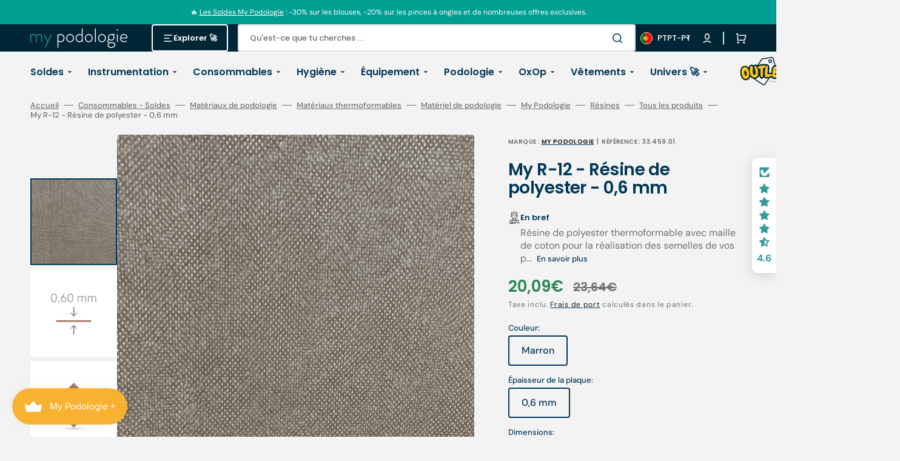

--- FILE ---
content_type: text/javascript
request_url: https://cdn.shopify.com/extensions/019bd5ab-a09e-76ef-a3ef-4558f24b76cd/meety-appointment-booking-962/assets/7404-d3576ffa.js
body_size: 3929
content:
"use strict";(self.meetyChunks=self.meetyChunks||[]).push([[7404],{7404:e=>{e.exports=JSON.parse('{"general":{"view_next_month":"Ver próximo mês","no_available_in_month":"Nenhuma disponibilidade em {month}","not_available":"Não disponível","no_date_available":"Nenhum slot disponível. Selecione outro intervalo de datas.","from":"De","to":"Para","timezone":"Fuso horário","timezone_desc":"Você está visualizando no fuso horário do comerciante","close_button_text":"Fechar","back_button_text":"Voltar","reschedule_title":"Reprogramar","reschedule_button_text":"Reprogramar","reschedule_hourbased_message":"Você está remarcando esta reserva de {fromTime} em {fromDate} para {toTime} em {toDate} ({timezone})","reschedule_hourbased_no_timezone_message":"Você está remarcando esta reserva de {fromTime} em {fromDate} para {toTime} em {toDate}","reschedule_daybased_message":"Você está remarcando esta reserva de {fromTime} para {toTime} ({timezone})","reschedule_daybased_no_timezone_message":"Você está remarcando esta reserva de {fromTime} para {toTime}","rescheduled_title":"Reserva remarcada","rescheduled_message":"Seu compromisso foi remarcado.","payment_option":"Opção de pagamento","message_join_the_waitlist":"Nenhum slot disponível. Selecione outro intervalo de datas ou","sms_consent":"Concordo em receber mensagens de lembrete de compromissos da {store}. A frequência das mensagens varia de acordo com o compromisso. Responda STOP para cancelar a assinatura.","duration":"{duration}","minutes":"minutos","minimum_of_total_quantity":"A quantidade mínima total é {quantity}","invalid_time_slot":"Horário inválido. Verifique novamente!","please_select_a_date_to_order_a_custom_cake":"Selecione uma data para encomendar um bolo personalizado.","selected_timeslots":"Horários selecionados:","preview_list":"Lista de visualização","no_timeslot_selected":"Nenhum horário selecionado. Clique em Voltar para selecionar no calendário.","your_booking":"A sua reserva","total_time_slots":"Total de intervalos de tempo","some_dates_are_unavailable_please_adjust":"Algumas datas não estão disponíveis. Por favor, ajuste!","add":"Adicionar","bookings_review":"Avaliação de reservas","number_of_bookings":"Número de reservas:","this_action_will_clear_selected_timeslots":"Esta ação irá limpar os intervalos de tempo selecionados!","cancel":"Cancelar","ok":"OK","please_select_staff":"Selecione um membro da equipa","error_code_4014":"As reservas já não estão disponíveis!","upload_file":"Carregar ficheiro","this_file_is_too_large":"Este ficheiro é muito grande.","something_went_wrong":"Algo correu mal"},"bundle_booking":{"booking_code_error":"Insira o código do pacote para verificar seu pacote","your_email_error":"Insira o e-mail para verificar seu pacote","confirm":"Confirmar","booked":"Reservado","current_booked":"{booked}/{total} reservado","current_booked_unlimited":"{booked} reservado","booking_code_title":"Código de reserva:","email_title":"O seu e-mail/telefone:","email_placeholder":"customer@domain.com ou +1912345678","booking_desc_st":{"one":"Esta é sua <b>{amount}st reserva</b> deste pacote. Após a compra, você tem <b>{count} reserva</b> restante.","other":"Esta é sua <b>{amount}st reserva</b> deste pacote. Após a compra, você tem <b>{count} reservas</b> restantes."},"booking_desc_nd":{"one":"Esta é sua <b>{amount}nd reserva</b> deste pacote. Após a compra, você tem <b>{count} reserva</b> restante.","other":"Esta é sua <b>{amount}nd reserva</b> deste pacote. Após a compra, você tem <b>{count} reservas</b> restantes."},"booking_desc_rd":{"one":"Esta é sua <b>{amount}rd reserva</b> deste pacote. Após a compra, você tem <b>{count} reserva</b> restante.","other":"Esta é sua <b>{amount}rd reserva</b> deste pacote. Após a compra, você tem <b>{count} reservas</b> restantes."},"booking_desc_th":{"one":"Esta é sua <b>{amount}ª reserva</b> deste pacote. Após a compra, você tem <b>{count} reserva</b> restante.","other":"Esta é sua <b>{amount}ª reserva</b> deste pacote. Após a compra, você tem <b>{count} reservas</b> restantes."},"booking_desc_unlimited":"Esta é a sua <b>#{amount} reserva</b> deste pacote.","booking_desc_last":"Esta é sua <b>última reserva</b> deste pacote. Após a compra, você tem <b>0 reservas</b> restantes.","bundle_booking_options":"Opções de reserva de pacotes","select_an_option_to_continue":"Selecione uma opção para continuar:","book_a_new_bundle":"Reserve um novo pacote","book_a_new_bundle_description":"Agende um pacote de consultas e receba o código do pacote para agendamentos futuros.","manage_your_booked_bundle":"Gerencie seu pacote reservado","manage_your_booked_bundle_description":"Já reservou? Insira seu código de pacote para agendar e gerenciar seus compromissos.","continue":"Continuar","booking_exceeded":"O número de reservas no pacote foi excedido","choose_your_bundle_item":"Escolha o seu serviço","choose_your_bundle_item_description":"Selecione um pacote de serviços que pretende reservar"},"joining_type":{"type_0":"Nenhum","type_1":"Endereço","type_2":"Telefone","type_3":"Link da reunião"},"instant_booking":{"please_choose_required_options":"Por favor, escolha as opções necessárias","please_enter_field":"Por favor, insira o campo","please_enter_name":"Por favor insira o nome","please_enter_first_name":"Por favor, insira o primeiro nome","please_enter_last_name":"Por favor, insira o sobrenome","please_enter_email":"Por favor insira o e-mail","please_enter_phone":"Por favor, digite o telefone","please_enter_email_or_phone":"Por favor, insira o e-mail ou telefone","email_is_invalid":"O formato de e-mail é inválido.","phone_is_invalid":"O formato do número de telefone é inválido.","full_name":"Nome completo","enter_your_name":"Digite seu nome","first_name":"Primeiro nome","enter_your_first_name":"Digite seu primeiro nome","last_name":"Sobrenome","enter_your_last_name":"Digite seu sobrenome","email":"E-mail","enter_your_email":"Insira seu e-mail","phone":"Telefone","enter_your_phone":"Digite seu telefone","email_or_phone":"E-mail ou telefone","enter_your_email_or_phone":"Insira seu e-mail ou telefone","view_bundle":"Ver pacote"},"slot_secure":{"reservation_expires_in":"A reserva expira em","reservation_expired":"O tempo de reserva expirou. Atualize a página para manter sua reserva."},"line_item":{"date_time":"Data e hora","expire_time":"Tempo de expiração","assigned_to":"Atribuído a","additional_time":"Tempo adicional","bundle_item":"Serviço de pacote"},"timeslot_item":{"join_waitlist":"Entre na lista de espera","slot_left":{"zero":"Totalmente reservado","one":"{count} restante","other":"{count} restante"},"slot_left_2":"{count} restantes","day_slot_left":{"one":"{count} espaço restante","other":"{count} espaços restantes"}},"selling_plan":{"percent":"{count}%","percent_off":"{count}% de desconto","amount":"{count}","amount_off":"{count} de desconto","total":"Total","every_day":{"one":"todos os {count} dias","other":"a cada {count} dias"},"every_week":{"one":"toda {count} semana","other":"a cada {count} semanas"},"every_month":{"one":"todo {count} mês","other":"a cada {count} meses"},"every_year":{"one":"a cada {count} ano","other":"a cada {count} anos"},"every_booking":{"one":"cada {count} reserva","other":"todas as {count} reservas"},"every_bundle":{"one":"cada pacote {count}","other":"cada {count} pacotes"},"cancel_after_successfull_payments":{"zero":"<b>A qualquer hora</b>","one":"<b>após {count} pagamento bem-sucedido.</b>","other":"<b>após {count} pagamentos bem-sucedidos.</b>"},"expire_after_successfull_payments":{"zero":"<b>Nunca</b>","one":"<b>após {count} pagamento bem-sucedido.</b>","other":"<b>após {count} pagamentos bem-sucedidos.</b>"}},"waitlist_booking":{"attendee":"Participante","name_error":"Nome é obrigatório.","your_email_error":"E-mail é obrigatório.","your_email_error_format":"O formato de e-mail deve ser @abc.xyz.","waitlist_booking_title":"Entre na lista de espera","manage_warning":"Assim que você for aprovado na lista de espera e uma vaga estiver disponível, nós o notificaremos por e-mail com todos os detalhes necessários para prosseguir e confirmar sua reserva.","name_title":"Seu nome","name_placeholder":"Digite seu nome","email_title":"Seu e-mail","email_placeholder":"Insira seu e-mail","confirm":"Entrar na lista de espera","confirmed_title":"Lista de espera registrada","confirmed_message":"Você se registrou com sucesso para a lista de espera. Você receberá uma notificação por e-mail assim que for aprovado."},"calendar_page":{"today":"Hoje","no_services_available":"Nenhum serviço disponível","please_select_another_date":"Por favor selecione outra data","available":"Disponível","unavailable":"Indisponível","calendar_view":"Visualização de calendário","service_list":"Lista de serviços","search":"Procurar","all_service":"Todos os serviços","book_now":"Reserve agora","view_details":"Ver detalhes","accept_bookings":"Aceitando reserva de <b>{acceptingBookingFrom}</b> para <b>{acceptingBookingTo}</b>"},"booking_page":{"you_can_not_reschedule_this_booking":"Você não pode reagendar esta reserva","you_can_not_book_this_bundle":"Você não pode reservar este pacote","you_can_not_cancel_this_booking":"Você não pode cancelar esta reserva","you_can_not_cancel_this_subscription":"Você não pode cancelar esta assinatura","you_can_not_pause_this_subscription":"Você não pode pausar esta assinatura"},"error_page":{"error_text":"Esta opção não está acessível. Entre em contato com a loja para obter mais assistência."},"upsell_modal":{"standard_confirmed_title":"Reserva adicionada ao carrinho","standard_confirmed_message":"Você encontrará sua reserva no carrinho. Conclua o checkout para confirmá-la.","new_bundle_confirmed_title":"Pacote adicionado ao carrinho","new_bundle_confirmed_message":"Você encontrará sua reserva no carrinho. Conclua o checkout para confirmá-la.","confirmed_title":"Reserva confirmada","confirmed_message":"Você receberá um e-mail de confirmação com os detalhes do agendamento.","bundle_confirmed_title":"Pacote confirmado","bundle_confirmed_message":"Você receberá um e-mail de confirmação com o código do pacote.","go_to_cart":"Ir para o carrinho","go_to_check_out":"Vá para verificar","manage_bundle":"Gerenciar pacote","view_bundle":"Ver pacote","close":"Fechar","takeALookAtOtherServices":"Dê uma olhada em outros serviços"},"cp":{"error":"Ocorreu um erro. Tente atualizar a página.","booking_list":{"upcoming_bookings":"Próximas reservas","past_bookings":"Reservas anteriores","cancelled_bookings":"Reservas canceladas","bundles":"Pacotes","subscriptions":"Assinaturas","search_for_booking":"Pesquisar por código de reserva","search_for_subscription":"Pesquisar por código de assinatura","sort_by":"Ordenar por","newest":"Mais novo","oldest":"Mais antigo","no_bookings_found":"Nenhuma reserva encontrada.","service":"Serviço","appointment_time":"Hora marcada","created_at":"Criado em","staff":"Funcionários","action":"Ação","orderNumber":"Número do pedido","service_bundle":"Pacote de serviços","status":"Estatuto"},"booking_manage":{"bundle_code":"Código do pacote","booking_code":"Código de reserva","booked":"reservado","booked_uppercase":"Reservado","status":"Status","staff":"Funcionários","paid":"Pago","unpaid":"Não pago","total_booking":"Reserva total","joining_details":"Detalhes de adesão","joining_details_empty":"Os detalhes de adesão estão vazios","custom_question_field":"Campo de pergunta personalizado","customer_details":"Detalhes do cliente","edit":"Editar","no_phone":"Sem telefone","no_location":"Sem localização","payment_method":"Método de pagamento","payment_method_details":"{brand} | Fim {digits} | Expira {month}/{year}","booking_details":"Detalhes da reserva","bundle_details":"Detalhes do pacote","view":"Visualizar","manage":"Gerenciar","cancel_booking":"Cancelar reserva","cancel_bundle":"Cancelar pacote","cancel_booking_title":"Cancelar reserva","cancel_bundle_title":"Cancelar pacote","cancel_booking_message":"Tem certeza de que deseja cancelar seu compromisso?","cancel_bundle_message":"Tem certeza de que deseja cancelar seu pacote?","cancel_notice":"Esta ação não pode ser revertida.","cancel_yes":"Sim, cancele!","cancel_no":"Espere, mudei de ideia","cancelled_bundle_title":"Pacote cancelado","cancelled_booking_title":"Reserva cancelada","cancelled_bundle_message":"Seu pacote foi cancelado com sucesso.","cancelled_booking_message":"Sua reserva foi cancelada com sucesso.","add_booking":"Adicionar reserva","reschedule_booking":"Reagendar reserva","phone_mumber":"Número de telefone","variant":"Variante","capacity":"Capacidade","timezone":"Fuso horário","keep_booking":"Continue reservando","created_date":"Data de criação","repeat_every":"Repita cada","charge_every":"Cobrar cada","edit_customer_details":"Editar detalhes do cliente","fullName":"Nome completo","email":"E-mail","phone":"Telefone","update_payment_method":"Atualizar método de pagamento","message_modal_edit_customer":"Você receberá um e-mail com instruções para atualizar seu método de pagamento. Prossiga para atualizar suas informações de pagamento e depois retorne aqui para continuar.","addonTitle":"Serviço adicional","minutes":"minutos"},"subscription_list":{"status":"Status","first_booking_date":"Primeira data de reserva","prepaid":"Pré-pago","repeat_booking":"Reserva repetida","first_payment_date":"Primeira data de pagamento","booking":{"one":"{count} reserva","other":"{count} reservas"},"show_more":"Mostrar mais","show_less":"Mostrar menos"},"subscription_manage":{"payment_history":"Histórico de pagamento","resume":"Retomar","skip_payment":"Pular pagamento","paid":"Pago","skiped":"Ignorado","no_found":"Não encontrado.","first_booking":"Primeira reserva","discount":"Desconto","discount_after_payments_value":"{count} após {payment_times} pagamento(s)","repeat_booking":"Reserva repetida","prepaid":"Pré-pago","customer_can_cancel_after":"O cliente pode cancelar após","total":"Total","expire_after":"A assinatura irá expirar após","payments":{"zero":"{count} pagamento","one":"{count} pagamento","other":"{count} pagamentos"},"last_payment":"Último pagamento","active":"Ativo","paused":"Pausado","cancelled":"Cancelado","expired":"Expirado","completed":"Concluído","scheduled":"Agendado","subscription_code":"Código de assinatura","scheduled_bookings":"Reservas agendadas","subscription_details":"Detalhes da assinatura","view":"Visualizar","cancel_subscription":"Cancelar assinatura","pause_subscription":"Pausar assinatura","resume_subscription":"Retomar assinatura","cancel_title":"Cancelar","cancel_message":"Tem certeza de que deseja cancelar sua assinatura?","cancel_notice":"Sua assinatura será cancelada e você não receberá nenhuma fatura futura nem será cobrado automaticamente.","cancelled_title":"Assinatura cancelada","cancelled_message":"Sua assinatura foi cancelada com sucesso. Você não receberá nenhuma fatura futura nem será cobrado automaticamente.","pause_title":"Pausa","pause_message":"Tem certeza de que deseja pausar sua assinatura?","pause_notice":"Sua assinatura será pausada temporariamente e você não receberá nenhuma fatura futura nem será cobrado automaticamente.","pause_yes":"Sim, pause!","paused_title":"Assinatura pausada","paused_message":"Sua assinatura foi pausada com sucesso. Você não receberá nenhuma fatura futura nem será cobrado automaticamente.","phone_placerholder":"Insira seu número de telefone","phone":"Telefone","email":"E-mail","fullName":"Nome completo","payment_method":"Método de pagamento","payment_method_details":"{brand} | Fim {digits} | Expira {month}/{year}","update_payment_method":"Atualizar método de pagamento","update_customer_info_msg":"Você receberá um e-mail com instruções para atualizar seu método de pagamento. Prossiga para atualizar suas informações de pagamento e depois retorne aqui para continuar.","edit_customer_details":"Editar detalhes do cliente","save":"Salvar"},"login":{"message_link_login_0":"","login":"Conecte-se","message_link_login_1":"para visualizar suas reservas ou pesquise suas reservas aqui.","manage_your_booking":"Gerencie sua reserva","label_booking_code":"ID de assinatura / código do pacote / código de reserva","placeholder_booking_code":"Insira o ID da assinatura / código do pacote / código de reserva","email":"E-mail","placeholder_emal":"Insira seu e-mail","message_banner_invalid":"O código ou e-mail que você digitou é inválido. Tente novamente.","please_enter_valid_id":"Por favor, insira um ID ou código válido","please_enter_valid_email":"Por favor, insira um e-mail válido","confirm":"Confirmar"},"booking_status":{"paid":"pago","unpaid":"não remunerado","partiallypaid":"parcialmente pago","pending":"pendente","transfer":"transferir","swap":"permuta","partiallyRefunded":"parcialmente reembolsado","refunded":"reembolsado","rejected":"rejeitado","approved":"aprovado","noShow":"não apareceu","arrived":"chegou","completed":"concluído","canceled":"cancelado","deleted":"deletado","canceling":"cancelando","draft":"rascunho"}}}')}}]);